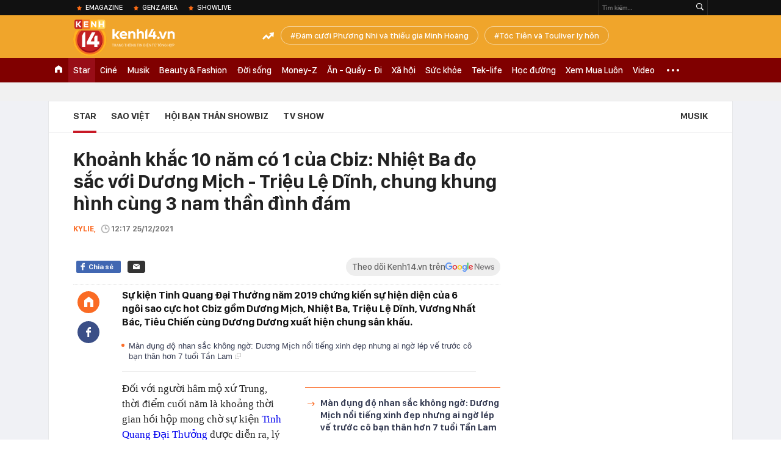

--- FILE ---
content_type: text/html; charset=utf-8
request_url: https://kenh14.vn/ajax-loadmore-bottom-detail/2151.chn
body_size: 8360
content:
<div class="clearfix nbdetail">
    <div class="kds-hot-daily clearfix" id="ulTinNoiBat_v2" data-marked-zoneid="k14_detail_tin_noi_bat">
        <h3 class="kds-title mt-40">Tin nổi bật kenh 14</h3>
        <div class="knd-wrapperv2 clearfix mt-20">
            <div id="k14_detail_tinnoibat_per"></div>
        </div>
        <div style="position: absolute; top: 0; right: -343px; z-index: 2">
            <div class="adk14-sticky-right">
                <div id="admzone35871"></div>
    <script>
        if (pageSettings.allow3rd) {
            'undefined' == typeof admicroAD.show ? admicroAD.unit.push(function () { admicroAD.show('admzone35871') }) : admicroAD.show('admzone35871');
        }
    </script>

            </div>
            <div class="ads-sponsor type-2 adm-hidden">
                <div id="admsection7"></div>
            </div>
        </div>
    </div>
    <div class="clearfix">
        <!-- Begin .kds-new-stream-wrapper -->
        <div class="knswli k14-videoUpdate">
    <div class="k14-videoUpdate-wrapper horizonVid">
        <div class="videoUpdate-left">
            <div class="content-video">
                <div class="iframe-wraper knswlic-welax">
                    <div class="VCSortableInPreviewMode" type="VideoStream" embed-type="4"
                         data-item-id="377095"
                         data-vid="kenh14cdn.com/203336854389633024/2026/1/27/1-chan-loi-thoat-hiem-nuoi-cho-o-hanh-lang-vi-sao-quan-ly-chung-cu-im-lang-suot-nhieu-nam-vtc-news-youtube-1769491927586775276304.mp4"
                         data-info="5b5247f7df160f07a2b80d8bf60fe858" data-location=""
                         data-ads="true" data-displaymode="1"
                         data-thumb="https://kenh14cdn.com/thumb_w/560/.v-thumb/203336854389633024/2026/1/27/1-chan-loi-thoat-hiem-nuoi-cho-o-hanh-lang-vi-sao-quan-ly-chung-cu-im-lang-suot-nhieu-nam-vtc-news-youtube-1769491927586775276304.mp4.jpg"
                         data-contentid="" data-share=""
                         data-namespace="kenh14" data-width="660px" data-height="370px">
                    </div>
                </div>
            </div>
        </div>
        <div class="videoUpdate-right knswlic-welax">
            <div class="vr-content_info">
                <div class="info-heading">
















                    <div class="ih-time" title="2026-01-27T12:32:00"
                         data-second="2026-01-27T12:32:00"></div>
                </div>
                <div class="info-content">
                    <div class="ic-top">
                        <a href="https://video.kenh14.vn/ha-noi-hanh-lang-loi-thoat-hiem-chung-cu-bien-thanh-nha-kho-377095.chn" title="Hà Nội: Hành lang, lối thoát hiểm chung cư biến thành nhà kho" target="_blank"
                           class="ict-title">Hà Nội: Hành lang, lối thoát hiểm chung cư biến thành nhà kho</a>
                        <span class="knswli-view">
                                        <svg width="17" height="10" viewBox="0 0 17 10" fill="none"
                                             xmlns="http://www.w3.org/2000/svg">
                                            <path
                                                d="M8.5 0C3.74881 0 0 4.99968 0 4.99968C0 4.99968 3.74881 10 8.5 10C12.133 10 17 4.99968 17 4.99968C17 4.99968 12.133 0 8.5 0ZM8.5 8.11459C6.83148 8.11459 5.47337 6.71722 5.47337 4.99968C5.47337 3.28213 6.83148 1.88411 8.5 1.88411C10.1685 1.88411 11.5266 3.28213 11.5266 4.99968C11.5266 6.71722 10.1685 8.11459 8.5 8.11459ZM8.5 3.18102C8.26522 3.17646 8.03192 3.22012 7.81372 3.30945C7.59553 3.39878 7.39682 3.53199 7.22922 3.70129C7.06162 3.87059 6.92849 4.07258 6.8376 4.29546C6.74672 4.51834 6.69991 4.75763 6.69991 4.99935C6.69991 5.24107 6.74672 5.48036 6.8376 5.70324C6.92849 5.92612 7.06162 6.12812 7.22922 6.29741C7.39682 6.46671 7.59553 6.59992 7.81372 6.68925C8.03192 6.77858 8.26522 6.82224 8.5 6.81768C8.96271 6.80869 9.40352 6.61316 9.72766 6.27314C10.0518 5.93311 10.2334 5.47574 10.2334 4.99935C10.2334 4.52296 10.0518 4.06559 9.72766 3.72557C9.40352 3.38554 8.96271 3.19002 8.5 3.18102Z"
                                                fill="#888888"/>
                                        </svg>
                                        <label class="need-get-view" data-key="5b5247f7df160f07a2b80d8bf60fe858"
                                               rel="kenh14cdn.com/203336854389633024/2026/1/27/1-chan-loi-thoat-hiem-nuoi-cho-o-hanh-lang-vi-sao-quan-ly-chung-cu-im-lang-suot-nhieu-nam-vtc-news-youtube-1769491927586775276304.mp4">0</label></span>
                        <div class="ict-des">
                            <p class="ictd-txt">
                                <a href="https://video.kenh14.vnhttps://video.kenh14.vn/video-news.chn" target="_blank"
                                   class="ictd-link"
                                   title="Video News">
                                    Video News
                                </a>
                                · Nhiều cư dân tại chung cư A2 (Đền Lừ 2, Hà Nội) bức xúc khi hành lang, cầu thang thoát hiểm bị chiếm dụng để nuôi chó, chất đồ đạc, rác thải.
                            </p>
                        </div>
                    </div>

                                        <div class="ic-bottom">
                        <span class="read-more">Xem thêm</span>
                        <a href="https://video.kenh14.vn/kia-tasman-chi-con-mot-cua-nay-vao-viet-nam-khi-ford-ranger-da-bit-kin-gan-nhu-moi-loi-di-377107.chn" target="_blank" class="related-news" title="&#039;Kia Tasman chỉ còn một cửa này vào Việt Nam khi Ford Ranger đã bít kín gần như mọi lối đi&#039;">
                            <span class="rn-thumb">
                                <i>
                                    <img loading="lazy" src="https://kenh14cdn.com/zoom/80_100/203336854389633024/2026/1/27/public-8-17695176608281614040862-0-0-1152-2048-crop-17695176742801611518724.jpeg" alt="&#039;Kia Tasman chỉ còn một cửa này vào Việt Nam khi Ford Ranger đã bít kín gần như mọi lối đi&#039;">
                                </i>
                                <span class="play-icn">
                                    <svg width="30" height="30" viewBox="0 0 30 30" fill="none" xmlns="http://www.w3.org/2000/svg">
                                        <path d="M15 30C6.71652 30 0 23.2835 0 15C0 6.71652 6.71652 0 15 0C23.2835 0 30 6.71652 30 15C30 23.2835 23.2835 30 15 30ZM19.8248 14.769L12.5123 9.44866C12.4722 9.41986 12.4249 9.40265 12.3757 9.39896C12.3265 9.39526 12.2772 9.4052 12.2332 9.42769C12.1893 9.45018 12.1524 9.48435 12.1266 9.52645C12.1008 9.56854 12.0871 9.61693 12.0871 9.6663V20.3002C12.0869 20.3497 12.1004 20.3982 12.1262 20.4405C12.1519 20.4827 12.1888 20.517 12.2329 20.5395C12.2769 20.5621 12.3263 20.572 12.3756 20.5682C12.425 20.5643 12.4722 20.5469 12.5123 20.5179L19.8248 15.2009C19.8593 15.1765 19.8875 15.1441 19.907 15.1065C19.9264 15.0689 19.9366 15.0272 19.9366 14.9849C19.9366 14.9426 19.9264 14.9009 19.907 14.8633C19.8875 14.8258 19.8593 14.7934 19.8248 14.769Z" fill="white" />
                                    </svg>
                                </span>
                            </span>
                            <span class="rn-info">&#039;Kia Tasman chỉ còn một cửa này vào Việt Nam khi Ford Ranger đã bít kín gần như mọi lối đi&#039;</span>
                        </a>
                    </div>
                                    </div>
            </div>
        </div>
    </div>
</div>
<script>
    (runinit = window.runinit || []).push(function () {
        $('.k14-videoUpdate .k14-videoUpdate-wrapper .videoUpdate-right .vr-content_info .info-content .ic-top .ict-des .ictd-txt').trimLine(4);
        $('.k14-videoUpdate .k14-videoUpdate-wrapper .videoUpdate-right .vr-content_info .info-heading .ih-time').timeago();
    });
</script>
        <div class="kds-new-stream-wrapper listpopup">
            <div class="kds-title mb-0">Đọc thêm</div>
            <div id="aiservice-readmore" data-callback="callbackInitDetail"></div>
            <div class="knswli dark dbl clearfix" id="liDungBoLo" data-cd-key="highestviewnews:zoneid2151hour48">
    <div class="knswli-object-wrapper " data-marked-zoneid ="k14_dung_bo_lo">
        <h3 class="knswli-object-title"><span class="sprite icon"></span> Đừng bỏ lỡ</h3>
        <div class="knswli-object-content" id="dbl">
            <div class="knswli-object-list swiper-wrapper">
                                                            <div class="koli swiper-slide">
                            <a href="/90-ngay-dau-don-tot-cung-cua-nang-tho-victorias-secret-sinh-con-cho-tong-tai-giau-nhat-showbiz-215260126170416806.chn" class="koli-ava show-popup visit-popup knswa_border inited-timeline-popup" newsid="215260126170416806"
                               newstype="0" title="90 ngày đau đớn tột cùng của nàng thơ Victoria&#039;s Secret sinh con cho tổng tài giàu nhất showbiz" data-box="no-react" data-popup-url="/90-ngay-dau-don-tot-cung-cua-nang-tho-victorias-secret-sinh-con-cho-tong-tai-giau-nhat-showbiz-215260126170416806.chn">
                                <img loading="lazy" width="100%" height="100%" src="https://kenh14cdn.com/zoom/260_161/203336854389633024/2026/1/26/fotojet-63-1769421753349139219423-0-0-400-640-crop-17694217561121332044614.jpg" alt="90 ngày đau đớn tột cùng của nàng thơ Victoria&#039;s Secret sinh con cho tổng tài giàu nhất showbiz" srcset="https://kenh14cdn.com/zoom/260_161/203336854389633024/2026/1/26/fotojet-63-1769421753349139219423-0-0-400-640-crop-17694217561121332044614.jpg 1x,https://kenh14cdn.com/zoom/520_322/203336854389633024/2026/1/26/fotojet-63-1769421753349139219423-0-0-400-640-crop-17694217561121332044614.jpg 2x">
                                </a>
                            <h4 class="koli-title">
                                <a href="/90-ngay-dau-don-tot-cung-cua-nang-tho-victorias-secret-sinh-con-cho-tong-tai-giau-nhat-showbiz-215260126170416806.chn" title="90 ngày đau đớn tột cùng của nàng thơ Victoria&#039;s Secret sinh con cho tổng tài giàu nhất showbiz" data-popup-url="/90-ngay-dau-don-tot-cung-cua-nang-tho-victorias-secret-sinh-con-cho-tong-tai-giau-nhat-showbiz-215260126170416806.chn" class="show-popup visit-popup">
                                    90 ngày đau đớn tột cùng của nàng thơ Victoria&#039;s Secret sinh con cho tổng tài giàu nhất showbiz
                                </a>
                            </h4>
                        </div>
                                            <div class="koli swiper-slide">
                            <a href="/nu-dien-vien-viet-thuong-tet-cho-200-nhan-vien-co-nguoi-nhan-hon-700-trieu-dong-215260126223533407.chn" class="koli-ava show-popup visit-popup knswa_border inited-timeline-popup" newsid="215260126223533407"
                               newstype="0" title="Nữ diễn viên Việt thưởng Tết cho 200 nhân viên, có người nhận hơn 700 triệu đồng" data-box="no-react" data-popup-url="/nu-dien-vien-viet-thuong-tet-cho-200-nhan-vien-co-nguoi-nhan-hon-700-trieu-dong-215260126223533407.chn">
                                <img loading="lazy" width="100%" height="100%" src="https://kenh14cdn.com/zoom/260_161/203336854389633024/2026/1/26/avatar1769441611852-1769441612188459229816.png" alt="Nữ diễn viên Việt thưởng Tết cho 200 nhân viên, có người nhận hơn 700 triệu đồng" srcset="https://kenh14cdn.com/zoom/260_161/203336854389633024/2026/1/26/avatar1769441611852-1769441612188459229816.png 1x,https://kenh14cdn.com/zoom/520_322/203336854389633024/2026/1/26/avatar1769441611852-1769441612188459229816.png 2x">
                                </a>
                            <h4 class="koli-title">
                                <a href="/nu-dien-vien-viet-thuong-tet-cho-200-nhan-vien-co-nguoi-nhan-hon-700-trieu-dong-215260126223533407.chn" title="Nữ diễn viên Việt thưởng Tết cho 200 nhân viên, có người nhận hơn 700 triệu đồng" data-popup-url="/nu-dien-vien-viet-thuong-tet-cho-200-nhan-vien-co-nguoi-nhan-hon-700-trieu-dong-215260126223533407.chn" class="show-popup visit-popup">
                                    Nữ diễn viên Việt thưởng Tết cho 200 nhân viên, có người nhận hơn 700 triệu đồng
                                </a>
                            </h4>
                        </div>
                                            <div class="koli swiper-slide">
                            <a href="/them-1-nang-hau-nha-sen-vang-sap-cuoi-215260127163626172.chn" class="koli-ava show-popup visit-popup knswa_border inited-timeline-popup" newsid="215260127163626172"
                               newstype="0" title="Thêm 1 nàng hậu nhà Sen Vàng sắp cưới?" data-box="no-react" data-popup-url="/them-1-nang-hau-nha-sen-vang-sap-cuoi-215260127163626172.chn">
                                <video autoplay="true" muted loop playsinline
               class="lozad-video"
               poster="https://kenh14cdn.com/zoom/260_161/203336854389633024/2026/1/27/thiet-ke-chua-co-ten-17695064910241927941231.gif.png" alt="Thêm 1 nàng hậu nhà Sen Vàng sắp cưới?"
               data-src="https://kenh14cdn.com/203336854389633024/2026/1/27/thiet-ke-chua-co-ten-17695064910241927941231.gif.mp4"
               type="video/mp4">
        </video>
                                </a>
                            <h4 class="koli-title">
                                <a href="/them-1-nang-hau-nha-sen-vang-sap-cuoi-215260127163626172.chn" title="Thêm 1 nàng hậu nhà Sen Vàng sắp cưới?" data-popup-url="/them-1-nang-hau-nha-sen-vang-sap-cuoi-215260127163626172.chn" class="show-popup visit-popup">
                                    Thêm 1 nàng hậu nhà Sen Vàng sắp cưới?
                                </a>
                            </h4>
                        </div>
                                            <div class="koli swiper-slide">
                            <a href="/hai-tu-cu-mai-nhu-the-nay-sao-215260127135550887.chn" class="koli-ava show-popup visit-popup knswa_border inited-timeline-popup" newsid="215260127135550887"
                               newstype="0" title="Hải Tú cứ mãi như thế này sao?" data-box="no-react" data-popup-url="/hai-tu-cu-mai-nhu-the-nay-sao-215260127135550887.chn">
                                <video autoplay="true" muted loop playsinline
               class="lozad-video"
               poster="https://kenh14cdn.com/zoom/260_161/203336854389633024/2026/1/27/1-ezgifcom-video-to-gif-converter-1733716881883779379434-1733720497849-1733720498098599775464-1769496840555754921111-0-0-338-541-crop-17694968804191083413258.gif.png" alt="Hải Tú cứ mãi như thế này sao?"
               data-src="https://kenh14cdn.com/203336854389633024/2026/1/27/1-ezgifcom-video-to-gif-converter-1733716881883779379434-1733720497849-1733720498098599775464-1769496840555754921111-0-0-338-541-crop-17694968804191083413258.gif.mp4"
               type="video/mp4">
        </video>
                                </a>
                            <h4 class="koli-title">
                                <a href="/hai-tu-cu-mai-nhu-the-nay-sao-215260127135550887.chn" title="Hải Tú cứ mãi như thế này sao?" data-popup-url="/hai-tu-cu-mai-nhu-the-nay-sao-215260127135550887.chn" class="show-popup visit-popup">
                                    Hải Tú cứ mãi như thế này sao?
                                </a>
                            </h4>
                        </div>
                                            <div class="koli swiper-slide">
                            <a href="/tom-gon-angelababy-va-huynh-hieu-minh-tai-hop-thai-do-quay-ngoat-180-do-sau-4-nam-ly-hon-215260126102847337.chn" class="koli-ava show-popup visit-popup knswa_border inited-timeline-popup" newsid="215260126102847337"
                               newstype="0" title="&quot;Tóm gọn&quot; Angelababy và Huỳnh Hiểu Minh tái hợp, thái độ &quot;quay ngoắt 180 độ&quot; sau 4 năm ly hôn" data-box="no-react" data-popup-url="/tom-gon-angelababy-va-huynh-hieu-minh-tai-hop-thai-do-quay-ngoat-180-do-sau-4-nam-ly-hon-215260126102847337.chn">
                                <video autoplay="true" muted loop playsinline
               class="lozad-video"
               poster="https://kenh14cdn.com/zoom/260_161/203336854389633024/2026/1/26/ezgif-44f0df259cc980d7-1769398022645857641253-0-0-250-400-crop-1769398050974921532304.gif.png" alt="&quot;Tóm gọn&quot; Angelababy và Huỳnh Hiểu Minh tái hợp, thái độ &quot;quay ngoắt 180 độ&quot; sau 4 năm ly hôn"
               data-src="https://kenh14cdn.com/203336854389633024/2026/1/26/ezgif-44f0df259cc980d7-1769398022645857641253-0-0-250-400-crop-1769398050974921532304.gif.mp4"
               type="video/mp4">
        </video>
                                </a>
                            <h4 class="koli-title">
                                <a href="/tom-gon-angelababy-va-huynh-hieu-minh-tai-hop-thai-do-quay-ngoat-180-do-sau-4-nam-ly-hon-215260126102847337.chn" title="&quot;Tóm gọn&quot; Angelababy và Huỳnh Hiểu Minh tái hợp, thái độ &quot;quay ngoắt 180 độ&quot; sau 4 năm ly hôn" data-popup-url="/tom-gon-angelababy-va-huynh-hieu-minh-tai-hop-thai-do-quay-ngoat-180-do-sau-4-nam-ly-hon-215260126102847337.chn" class="show-popup visit-popup">
                                    &quot;Tóm gọn&quot; Angelababy và Huỳnh Hiểu Minh tái hợp, thái độ &quot;quay ngoắt 180 độ&quot; sau 4 năm ly hôn
                                </a>
                            </h4>
                        </div>
                                            <div class="koli swiper-slide">
                            <a href="/tai-tu-chuyen-tinh-paris-tu-tu-1-thang-truoc-dam-cuoi-voi-thien-kim-tieu-thu-benh-tat-lien-tiep-khong-guong-day-noi-215260127080052502.chn" class="koli-ava show-popup visit-popup knswa_border inited-timeline-popup" newsid="215260127080052502"
                               newstype="0" title="Tài tử Chuyện Tình Paris tự tử 1 tháng trước đám cưới với thiên kim tiểu thư, bệnh tật liên tiếp không gượng dậy nổi" data-box="no-react" data-popup-url="/tai-tu-chuyen-tinh-paris-tu-tu-1-thang-truoc-dam-cuoi-voi-thien-kim-tieu-thu-benh-tat-lien-tiep-khong-guong-day-noi-215260127080052502.chn">
                                <video autoplay="true" muted loop playsinline
               class="lozad-video"
               poster="https://kenh14cdn.com/zoom/260_161/203336854389633024/2026/1/27/p1-1769475463626642921371-28-0-398-592-crop-17694754959991533455918.gif.png" alt="Tài tử Chuyện Tình Paris tự tử 1 tháng trước đám cưới với thiên kim tiểu thư, bệnh tật liên tiếp không gượng dậy nổi"
               data-src="https://kenh14cdn.com/203336854389633024/2026/1/27/p1-1769475463626642921371-28-0-398-592-crop-17694754959991533455918.gif.mp4"
               type="video/mp4">
        </video>
                                </a>
                            <h4 class="koli-title">
                                <a href="/tai-tu-chuyen-tinh-paris-tu-tu-1-thang-truoc-dam-cuoi-voi-thien-kim-tieu-thu-benh-tat-lien-tiep-khong-guong-day-noi-215260127080052502.chn" title="Tài tử Chuyện Tình Paris tự tử 1 tháng trước đám cưới với thiên kim tiểu thư, bệnh tật liên tiếp không gượng dậy nổi" data-popup-url="/tai-tu-chuyen-tinh-paris-tu-tu-1-thang-truoc-dam-cuoi-voi-thien-kim-tieu-thu-benh-tat-lien-tiep-khong-guong-day-noi-215260127080052502.chn" class="show-popup visit-popup">
                                    Tài tử Chuyện Tình Paris tự tử 1 tháng trước đám cưới với thiên kim tiểu thư, bệnh tật liên tiếp không gượng dậy nổi
                                </a>
                            </h4>
                        </div>
                                            <div class="koli swiper-slide">
                            <a href="/kim-woo-bin-lam-pho-nhay-xin-the-nay-bao-sao-shin-min-ah-me-tit-215260126145135914.chn" class="koli-ava show-popup visit-popup knswa_border inited-timeline-popup" newsid="215260126145135914"
                               newstype="0" title="Kim Woo Bin làm “phó nháy” xịn thế này, bảo sao Shin Min Ah mê tít!" data-box="no-react" data-popup-url="/kim-woo-bin-lam-pho-nhay-xin-the-nay-bao-sao-shin-min-ah-me-tit-215260126145135914.chn">
                                <img loading="lazy" width="100%" height="100%" src="https://kenh14cdn.com/zoom/260_161/203336854389633024/2026/1/26/avatar1769413767074-17694137687361215302212-0-0-418-669-crop-1769413833939375652280.jpg" alt="Kim Woo Bin làm “phó nháy” xịn thế này, bảo sao Shin Min Ah mê tít!" srcset="https://kenh14cdn.com/zoom/260_161/203336854389633024/2026/1/26/avatar1769413767074-17694137687361215302212-0-0-418-669-crop-1769413833939375652280.jpg 1x,https://kenh14cdn.com/zoom/520_322/203336854389633024/2026/1/26/avatar1769413767074-17694137687361215302212-0-0-418-669-crop-1769413833939375652280.jpg 2x">
                                </a>
                            <h4 class="koli-title">
                                <a href="/kim-woo-bin-lam-pho-nhay-xin-the-nay-bao-sao-shin-min-ah-me-tit-215260126145135914.chn" title="Kim Woo Bin làm “phó nháy” xịn thế này, bảo sao Shin Min Ah mê tít!" data-popup-url="/kim-woo-bin-lam-pho-nhay-xin-the-nay-bao-sao-shin-min-ah-me-tit-215260126145135914.chn" class="show-popup visit-popup">
                                    Kim Woo Bin làm “phó nháy” xịn thế này, bảo sao Shin Min Ah mê tít!
                                </a>
                            </h4>
                        </div>
                                            <div class="koli swiper-slide">
                            <a href="/my-nhan-10x-hot-nhat-nuoc-bi-rot-dai-sau-khi-doan-clip-dai-gan-20-phut-bai-lo-215260127080227721.chn" class="koli-ava show-popup visit-popup knswa_border inited-timeline-popup" newsid="215260127080227721"
                               newstype="0" title="Mỹ nhân 10X hot nhất nước bị &quot;rớt đài&quot; sau khi đoạn clip dài gần 20 phút bại lộ" data-box="no-react" data-popup-url="/my-nhan-10x-hot-nhat-nuoc-bi-rot-dai-sau-khi-doan-clip-dai-gan-20-phut-bai-lo-215260127080227721.chn">
                                <video autoplay="true" muted loop playsinline
               class="lozad-video"
               poster="https://kenh14cdn.com/zoom/260_161/203336854389633024/2026/1/27/ezgif-6162fb2e43f4fe58-1769401892565193506482-1769475571359562179829-0-0-249-398-crop-17694755767141024180532.gif.png" alt="Mỹ nhân 10X hot nhất nước bị &quot;rớt đài&quot; sau khi đoạn clip dài gần 20 phút bại lộ"
               data-src="https://kenh14cdn.com/203336854389633024/2026/1/27/ezgif-6162fb2e43f4fe58-1769401892565193506482-1769475571359562179829-0-0-249-398-crop-17694755767141024180532.gif.mp4"
               type="video/mp4">
        </video>
                                </a>
                            <h4 class="koli-title">
                                <a href="/my-nhan-10x-hot-nhat-nuoc-bi-rot-dai-sau-khi-doan-clip-dai-gan-20-phut-bai-lo-215260127080227721.chn" title="Mỹ nhân 10X hot nhất nước bị &quot;rớt đài&quot; sau khi đoạn clip dài gần 20 phút bại lộ" data-popup-url="/my-nhan-10x-hot-nhat-nuoc-bi-rot-dai-sau-khi-doan-clip-dai-gan-20-phut-bai-lo-215260127080227721.chn" class="show-popup visit-popup">
                                    Mỹ nhân 10X hot nhất nước bị &quot;rớt đài&quot; sau khi đoạn clip dài gần 20 phút bại lộ
                                </a>
                            </h4>
                        </div>
                                            <div class="koli swiper-slide">
                            <a href="/loat-khoanh-khac-nong-bong-khien-jennie-blackpink-dinh-tin-yeu-nam-than-dep-nhat-the-gioi-215260126122152302.chn" class="koli-ava show-popup visit-popup knswa_border inited-timeline-popup" newsid="215260126122152302"
                               newstype="0" title="Loạt khoảnh khắc nóng bỏng khiến Jennie (BLACKPINK) dính tin yêu nam thần đẹp nhất thế giới" data-box="no-react" data-popup-url="/loat-khoanh-khac-nong-bong-khien-jennie-blackpink-dinh-tin-yeu-nam-than-dep-nhat-the-gioi-215260126122152302.chn">
                                <img loading="lazy" width="100%" height="100%" src="https://kenh14cdn.com/zoom/260_161/203336854389633024/2026/1/26/je-7-1769404798076145375263-24-0-444-672-crop-17694048087551025643666.jpg" alt="Loạt khoảnh khắc nóng bỏng khiến Jennie (BLACKPINK) dính tin yêu nam thần đẹp nhất thế giới" srcset="https://kenh14cdn.com/zoom/260_161/203336854389633024/2026/1/26/je-7-1769404798076145375263-24-0-444-672-crop-17694048087551025643666.jpg 1x,https://kenh14cdn.com/zoom/520_322/203336854389633024/2026/1/26/je-7-1769404798076145375263-24-0-444-672-crop-17694048087551025643666.jpg 2x">
                                </a>
                            <h4 class="koli-title">
                                <a href="/loat-khoanh-khac-nong-bong-khien-jennie-blackpink-dinh-tin-yeu-nam-than-dep-nhat-the-gioi-215260126122152302.chn" title="Loạt khoảnh khắc nóng bỏng khiến Jennie (BLACKPINK) dính tin yêu nam thần đẹp nhất thế giới" data-popup-url="/loat-khoanh-khac-nong-bong-khien-jennie-blackpink-dinh-tin-yeu-nam-than-dep-nhat-the-gioi-215260126122152302.chn" class="show-popup visit-popup">
                                    Loạt khoảnh khắc nóng bỏng khiến Jennie (BLACKPINK) dính tin yêu nam thần đẹp nhất thế giới
                                </a>
                            </h4>
                        </div>
                                            <div class="koli swiper-slide">
                            <a href="/noi-dau-sau-cai-chet-cua-ca-si-nha-yg-entertainment-215260126170805591.chn" class="koli-ava show-popup visit-popup knswa_border inited-timeline-popup" newsid="215260126170805591"
                               newstype="0" title="Nỗi đau sau cái chết của ca sĩ nhà YG Entertainment" data-box="no-react" data-popup-url="/noi-dau-sau-cai-chet-cua-ca-si-nha-yg-entertainment-215260126170805591.chn">
                                <img loading="lazy" width="100%" height="100%" src="https://kenh14cdn.com/zoom/260_161/203336854389633024/2026/1/26/wrm31-2sxdfb27yf2-sfw3e94i-1742054310827-1742054310939229198028-17694203404911109730373-1769421950935-17694219513502137615023-0-0-750-1200-crop-1769422017160975376355.jpg" alt="Nỗi đau sau cái chết của ca sĩ nhà YG Entertainment" srcset="https://kenh14cdn.com/zoom/260_161/203336854389633024/2026/1/26/wrm31-2sxdfb27yf2-sfw3e94i-1742054310827-1742054310939229198028-17694203404911109730373-1769421950935-17694219513502137615023-0-0-750-1200-crop-1769422017160975376355.jpg 1x,https://kenh14cdn.com/zoom/520_322/203336854389633024/2026/1/26/wrm31-2sxdfb27yf2-sfw3e94i-1742054310827-1742054310939229198028-17694203404911109730373-1769421950935-17694219513502137615023-0-0-750-1200-crop-1769422017160975376355.jpg 2x">
                                </a>
                            <h4 class="koli-title">
                                <a href="/noi-dau-sau-cai-chet-cua-ca-si-nha-yg-entertainment-215260126170805591.chn" title="Nỗi đau sau cái chết của ca sĩ nhà YG Entertainment" data-popup-url="/noi-dau-sau-cai-chet-cua-ca-si-nha-yg-entertainment-215260126170805591.chn" class="show-popup visit-popup">
                                    Nỗi đau sau cái chết của ca sĩ nhà YG Entertainment
                                </a>
                            </h4>
                        </div>
                                                </div>
            <div class="swiper-pagination"></div>
            <div class="swiper-button-next"></div>
            <div class="swiper-button-prev"></div>
        </div>

    </div>
</div>
            <div class="knswli dark video clearfix" id="liVideo1" data-marked-zoneid="k14_category_video">
    <div class="knswli-object-wrapper-2">
        <div class="w1040 knswli-video-wrapper clearfix" style="width:100% !important">
            <div id="adm_list_player_box" style="">
            </div>

        </div>
    </div>

    <div style="position: absolute;top: 170px;right: -340px;display: block;">
        <div id="admzone35896"></div>
        <script>admicroAD.unit.push(function () {
                admicroAD.show('admzone35896')
            });  </script>
    </div>
</div>
            <li class='knswli light trend clearfix' id='liNewsMostView' data-marked-zoneid='k14_detail_dang_duoc_quan_tam'
        data-cd-key="highestviewnews:zoneid0hour24">
        <div class='knswli-object-wrapper swiper-container'>
            <h3 class='knswli-object-title'>
                <span class='sprite icon'></span>
                Đang được quan tâm
            </h3>
            <div class='knswli-object-content'>
                <ul class='knswli-object-list swiper-wrapper'>
                                            <li class='koli swiper-slide'>
                            <a data-popup-url="/90-ngay-dau-don-tot-cung-cua-nang-tho-victorias-secret-sinh-con-cho-tong-tai-giau-nhat-showbiz-215260126170416806.chn"
                               data-box="no-react"
                               href='/90-ngay-dau-don-tot-cung-cua-nang-tho-victorias-secret-sinh-con-cho-tong-tai-giau-nhat-showbiz-215260126170416806.chn'
                               class='koli-ava show-popup visit-popup knswa_border'
                               newsid='215260126170416806'
                               title='90 ngày đau đớn tột cùng của nàng thơ Victoria&#039;s Secret sinh con cho tổng tài giàu nhất showbiz'>
                                <img loading='lazy'
                                     src='https://kenh14cdn.com/zoom/260_163/203336854389633024/2026/1/26/fotojet-63-1769421753349139219423-0-0-400-640-crop-17694217561121332044614.jpg'
                                     alt='90 ngày đau đớn tột cùng của nàng thơ Victoria&#039;s Secret sinh con cho tổng tài giàu nhất showbiz'>









                            </a>
                            <h4 class='koli-title'>
                                <a class="show-popup visit-popup"
                                   data-popup-url="/90-ngay-dau-don-tot-cung-cua-nang-tho-victorias-secret-sinh-con-cho-tong-tai-giau-nhat-showbiz-215260126170416806.chn"
                                   data-box="no-react"
                                   href='/90-ngay-dau-don-tot-cung-cua-nang-tho-victorias-secret-sinh-con-cho-tong-tai-giau-nhat-showbiz-215260126170416806.chn'
                                   title='90 ngày đau đớn tột cùng của nàng thơ Victoria&#039;s Secret sinh con cho tổng tài giàu nhất showbiz'>
                                    90 ngày đau đớn tột cùng của nàng thơ Victoria&#039;s Secret sinh con cho tổng tài giàu nhất showbiz
                                </a>
                            </h4>
                        </li>
                                            <li class='koli swiper-slide'>
                            <a data-popup-url="/benh-nhan-song-sot-sau-khi-nhiem-virus-nipah-ke-trai-nghiem-kinh-hoang-may-man-song-sot-nhung-di-chung-theo-toi-suot-phan-doi-con-lai-215262701095740572.chn"
                               data-box="no-react"
                               href='/benh-nhan-song-sot-sau-khi-nhiem-virus-nipah-ke-trai-nghiem-kinh-hoang-may-man-song-sot-nhung-di-chung-theo-toi-suot-phan-doi-con-lai-215262701095740572.chn'
                               class='koli-ava show-popup visit-popup knswa_border'
                               newsid='215262701095740572'
                               title='Bệnh nhân sống sót sau khi nhiễm virus Nipah kể trải nghiệm kinh hoàng: &quot;May mắn sống sót nhưng di chứng theo tôi suốt phần đời còn lại&quot;'>
                                <img loading='lazy'
                                     src='https://kenh14cdn.com/zoom/260_163/203336854389633024/2026/1/27/khong-co-tieu-de-17694462137311213785794-1769486359716-17694863599491048567684.png'
                                     alt='Bệnh nhân sống sót sau khi nhiễm virus Nipah kể trải nghiệm kinh hoàng: &quot;May mắn sống sót nhưng di chứng theo tôi suốt phần đời còn lại&quot;'>









                            </a>
                            <h4 class='koli-title'>
                                <a class="show-popup visit-popup"
                                   data-popup-url="/benh-nhan-song-sot-sau-khi-nhiem-virus-nipah-ke-trai-nghiem-kinh-hoang-may-man-song-sot-nhung-di-chung-theo-toi-suot-phan-doi-con-lai-215262701095740572.chn"
                                   data-box="no-react"
                                   href='/benh-nhan-song-sot-sau-khi-nhiem-virus-nipah-ke-trai-nghiem-kinh-hoang-may-man-song-sot-nhung-di-chung-theo-toi-suot-phan-doi-con-lai-215262701095740572.chn'
                                   title='Bệnh nhân sống sót sau khi nhiễm virus Nipah kể trải nghiệm kinh hoàng: &quot;May mắn sống sót nhưng di chứng theo tôi suốt phần đời còn lại&quot;'>
                                    Bệnh nhân sống sót sau khi nhiễm virus Nipah kể trải nghiệm kinh hoàng: &quot;May mắn sống sót nhưng di chứng theo tôi suốt phần đời còn lại&quot;
                                </a>
                            </h4>
                        </li>
                                            <li class='koli swiper-slide'>
                            <a data-popup-url="/sau-ngay-1-7-co-quan-thue-se-kiem-tra-tai-tru-so-nguoi-nop-thue-trong-8-truong-hop-sau-215260127083335859.chn"
                               data-box="no-react"
                               href='/sau-ngay-1-7-co-quan-thue-se-kiem-tra-tai-tru-so-nguoi-nop-thue-trong-8-truong-hop-sau-215260127083335859.chn'
                               class='koli-ava show-popup visit-popup knswa_border'
                               newsid='215260127083335859'
                               title='Sau ngày 1/7, cơ quan thuế sẽ kiểm tra tại trụ sở người nộp thuế trong 8 trường hợp sau'>
                                <img loading='lazy'
                                     src='https://kenh14cdn.com/zoom/260_163/203336854389633024/2026/1/27/avatar1769477563582-17694775645491367536009.jpg'
                                     alt='Sau ngày 1/7, cơ quan thuế sẽ kiểm tra tại trụ sở người nộp thuế trong 8 trường hợp sau'>









                            </a>
                            <h4 class='koli-title'>
                                <a class="show-popup visit-popup"
                                   data-popup-url="/sau-ngay-1-7-co-quan-thue-se-kiem-tra-tai-tru-so-nguoi-nop-thue-trong-8-truong-hop-sau-215260127083335859.chn"
                                   data-box="no-react"
                                   href='/sau-ngay-1-7-co-quan-thue-se-kiem-tra-tai-tru-so-nguoi-nop-thue-trong-8-truong-hop-sau-215260127083335859.chn'
                                   title='Sau ngày 1/7, cơ quan thuế sẽ kiểm tra tại trụ sở người nộp thuế trong 8 trường hợp sau'>
                                    Sau ngày 1/7, cơ quan thuế sẽ kiểm tra tại trụ sở người nộp thuế trong 8 trường hợp sau
                                </a>
                            </h4>
                        </li>
                                            <li class='koli swiper-slide'>
                            <a data-popup-url="/xoai-non-da-dung-215260127101217734.chn"
                               data-box="no-react"
                               href='/xoai-non-da-dung-215260127101217734.chn'
                               class='koli-ava show-popup visit-popup knswa_border'
                               newsid='215260127101217734'
                               title='Xoài Non đã đúng'>
                                <img loading='lazy'
                                     src='https://kenh14cdn.com/zoom/260_163/203336854389633024/2026/1/27/a-17694832019051404659532-0-0-375-600-crop-1769483442057196375665.gif'
                                     alt='Xoài Non đã đúng'>









                            </a>
                            <h4 class='koli-title'>
                                <a class="show-popup visit-popup"
                                   data-popup-url="/xoai-non-da-dung-215260127101217734.chn"
                                   data-box="no-react"
                                   href='/xoai-non-da-dung-215260127101217734.chn'
                                   title='Xoài Non đã đúng'>
                                    Xoài Non đã đúng
                                </a>
                            </h4>
                        </li>
                                            <li class='koli swiper-slide'>
                            <a data-popup-url="/virus-nipah-bung-phat-o-an-do-tphcm-ra-thong-bao-moi-215260127065923264.chn"
                               data-box="no-react"
                               href='/virus-nipah-bung-phat-o-an-do-tphcm-ra-thong-bao-moi-215260127065923264.chn'
                               class='koli-ava show-popup visit-popup knswa_border'
                               newsid='215260127065923264'
                               title='Virus Nipah bùng phát ở Ấn Độ, TP.HCM ra thông báo mới'>
                                <img loading='lazy'
                                     src='https://kenh14cdn.com/zoom/260_163/203336854389633024/2026/1/26/avatar1769471928762-1769471929731392469120.jpg'
                                     alt='Virus Nipah bùng phát ở Ấn Độ, TP.HCM ra thông báo mới'>









                            </a>
                            <h4 class='koli-title'>
                                <a class="show-popup visit-popup"
                                   data-popup-url="/virus-nipah-bung-phat-o-an-do-tphcm-ra-thong-bao-moi-215260127065923264.chn"
                                   data-box="no-react"
                                   href='/virus-nipah-bung-phat-o-an-do-tphcm-ra-thong-bao-moi-215260127065923264.chn'
                                   title='Virus Nipah bùng phát ở Ấn Độ, TP.HCM ra thông báo mới'>
                                    Virus Nipah bùng phát ở Ấn Độ, TP.HCM ra thông báo mới
                                </a>
                            </h4>
                        </li>
                                    </ul>
                <div class='swiper-pagination'></div>
                <!-- Add Arrows -->
                <div class='swiper-button-next'></div>
                <div class='swiper-button-prev'></div>
            </div>
        </div>
    </li>
        </div>

        <script type="text/javascript">
            //load tin noi bat per - Start
            (runinit = window.runinit || []).push(function () {
                loadJsAsync('https://js.aiservice.vn/rec/k14_detail_tinnoibat_per.js', callbackEr = function () {
                    new Image().src = 'https://formalhood.com/ev_anlz?dmn=' + encodeURIComponent(document.location.href) + '&bxid=643&iti=cbweb&elbl=k14_detail_tinnoibat_per.js&eval=404&ecat=monitorRecommend&eact=error&dmi=7&ui=' + cf_uidT + '&dg=' + getDguid();
                });
            });

            //load tin noi bat per - End

            if (!isLightHouse) {
                $('.welax').hide();
                (runinit = window.runinit || []).push(function () {
                    loadJsAsync('https://media1.admicro.vn/core/log_recommend.js', function () {
                    });
                    loadJsAsync('https://kenh14cdn.com/web_js/detail-stream-adm-05102022v1.min.js', function () {
                        InitTinNoiBat();
                        setTimeout(function (parameters) {
                            InitVideo(); //video
                        }, 2000);

                        InitDungBoLo();//dung bo lo
                        InitXemNhieuNhat(); //dang duoc quan tam
                        InitWeLax();
                        relatedNews.initTimelinePoppup('#ulTinNoiBat_v2');
                        relatedNews.initTimelinePoppup('#k14-detail-stream');
                    });

                    loadJsAsync('https://js.aiservice.vn/rec/kenh14-readmore.js');
                });
            }

            function callbackInitDetail() {
                console.log('callbackInitDetail');
                $('#aiservice-readmore #LoadNewsTimelineDetail .knswli').eq(14).after($('#liNewsMostView'));
                $('#aiservice-readmore #LoadNewsTimelineDetail .knswli').eq(10).before($('#liVideo1'));
                $('#aiservice-readmore #LoadNewsTimelineDetail .knswli').eq(5).before($('#liDungBoLo'));
            }

            $video_elements_in = $('.lozad-video');
            var videoObserver = lozad('.lozad-video', {
                threshold: 0.1,
                loaded: function (el) {
                }
            });
            videoObserver.observe();
        </script>
        <!-- End .kds-new-stream-wrapper -->
    </div>
</div>
<!--u: 28/01/2026 03:05:39 -->